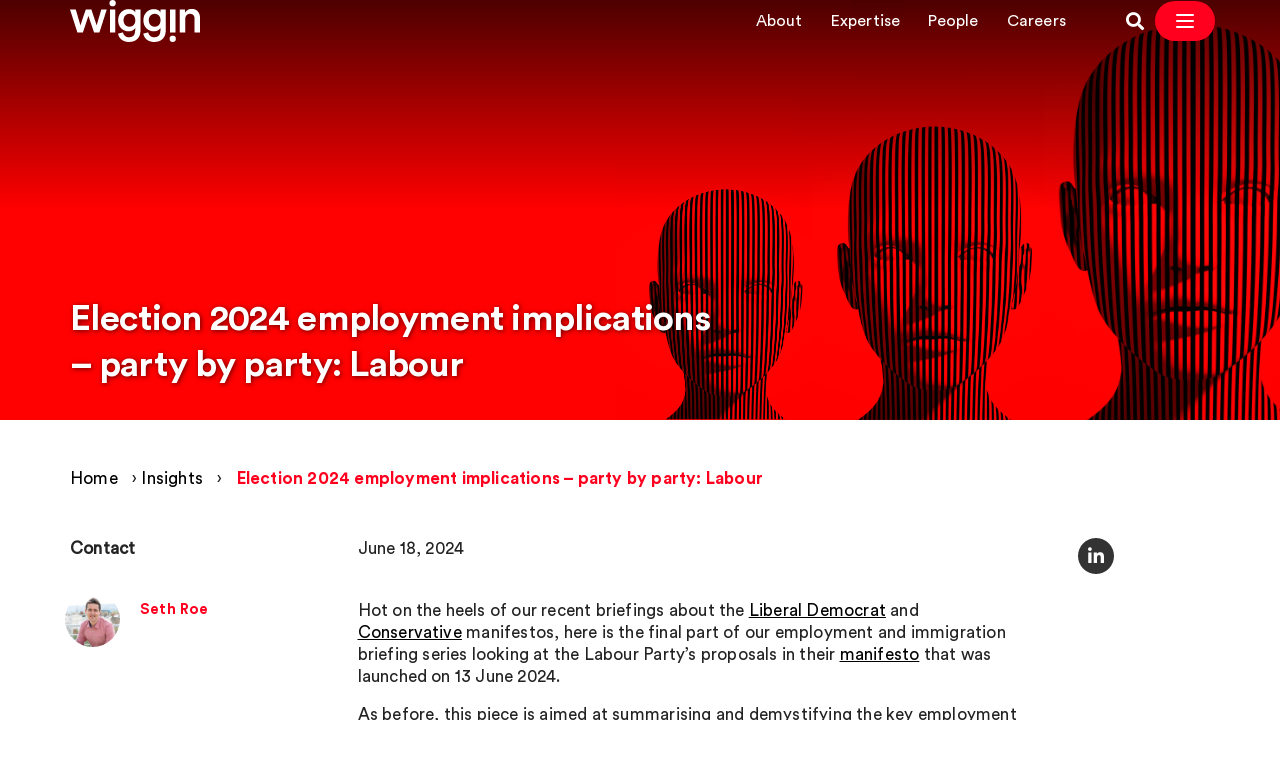

--- FILE ---
content_type: text/html; charset=UTF-8
request_url: https://www.wiggin.co.uk/insight/election-2024-employment-implications-party-by-party-labour/
body_size: 15434
content:
<!doctype html>
<html lang="en-GB">

<head>
    <meta charset="UTF-8">
    <title>Election 2024 employment implications - party by party: Labour - Wiggin LLP : Wiggin LLP</title>

    <link rel="apple-touch-icon" sizes="180x180" href="https://www.wiggin.co.uk/app/themes/wiggin-llp/assets/img/favicons/apple-touch-icon.png">
    <link rel="icon" type="image/png" sizes="32x32" href="https://www.wiggin.co.uk/app/themes/wiggin-llp/assets/img/favicons/favicon-32x32.png">
    <link rel="icon" type="image/png" sizes="16x16" href="https://www.wiggin.co.uk/app/themes/wiggin-llp/assets/img/favicons/favicon-16x16.png">
    <link rel="manifest" href="https://www.wiggin.co.uk/app/themes/wiggin-llp/assets/img/favicons/site.webmanifest">
    <link rel="mask-icon" href="https://www.wiggin.co.uk/app/themes/wiggin-llp/assets/img/favicons/safari-pinned-tab.svg" color="#ff0000">
    <meta name="msapplication-TileColor" content="#ffffff">
    <meta name="theme-color" content="#ffffff">

    <meta http-equiv="X-UA-Compatible" content="IE=edge,chrome=1">
    <meta name="viewport" content="width=device-width, initial-scale=1.0">
    <meta name="description" content="">

    <meta name='robots' content='index, follow, max-image-preview:large, max-snippet:-1, max-video-preview:-1' />

	<!-- This site is optimized with the Yoast SEO Premium plugin v25.4 (Yoast SEO v25.9) - https://yoast.com/wordpress/plugins/seo/ -->
	<link rel="canonical" href="https://www.wiggin.co.uk/insight/election-2024-employment-implications-party-by-party-labour/" />
	<meta property="og:locale" content="en_GB" />
	<meta property="og:type" content="article" />
	<meta property="og:title" content="Election 2024 employment implications - party by party: Labour - Wiggin LLP" />
	<meta property="og:description" content="Hot on the heels of our recent briefings about the Liberal Democrat and Conservative manifestos, here is the final part of our employment and immigration briefing series looking at the Labour Party’s proposals in their manifesto that was launched on 13 June 2024. As before, this piece is aimed at summarising and demystifying the key [&hellip;]" />
	<meta property="og:url" content="https://www.wiggin.co.uk/insight/election-2024-employment-implications-party-by-party-labour/" />
	<meta property="og:site_name" content="Wiggin LLP" />
	<meta property="article:modified_time" content="2024-07-09T10:29:18+00:00" />
	<meta property="og:image" content="https://www.wiggin.co.uk/app/uploads/2022/10/AI-Head-banner.png" />
	<meta property="og:image:width" content="1200" />
	<meta property="og:image:height" content="627" />
	<meta property="og:image:type" content="image/png" />
	<meta name="twitter:card" content="summary_large_image" />
	<meta name="twitter:image" content="https://www.wiggin.co.uk/app/uploads/2022/10/AI-Head-banner.png" />
	<script type="application/ld+json" class="yoast-schema-graph">{"@context":"https://schema.org","@graph":[{"@type":"WebPage","@id":"https://www.wiggin.co.uk/insight/election-2024-employment-implications-party-by-party-labour/","url":"https://www.wiggin.co.uk/insight/election-2024-employment-implications-party-by-party-labour/","name":"Election 2024 employment implications - party by party: Labour - Wiggin LLP","isPartOf":{"@id":"https://wiggin.co.uk/#website"},"datePublished":"2024-06-18T15:08:56+00:00","dateModified":"2024-07-09T10:29:18+00:00","breadcrumb":{"@id":"https://www.wiggin.co.uk/insight/election-2024-employment-implications-party-by-party-labour/#breadcrumb"},"inLanguage":"en-GB","potentialAction":[{"@type":"ReadAction","target":["https://www.wiggin.co.uk/insight/election-2024-employment-implications-party-by-party-labour/"]}]},{"@type":"BreadcrumbList","@id":"https://www.wiggin.co.uk/insight/election-2024-employment-implications-party-by-party-labour/#breadcrumb","itemListElement":[{"@type":"ListItem","position":1,"name":"Home","item":"https://www.wiggin.co.uk/"},{"@type":"ListItem","position":2,"name":"Insights","item":"https://www.wiggin.co.uk/insight/"},{"@type":"ListItem","position":3,"name":"Election 2024 employment implications &#8211; party by party: Labour"}]},{"@type":"WebSite","@id":"https://wiggin.co.uk/#website","url":"https://wiggin.co.uk/","name":"Wiggin LLP","description":"","publisher":{"@id":"https://wiggin.co.uk/#organization"},"potentialAction":[{"@type":"SearchAction","target":{"@type":"EntryPoint","urlTemplate":"https://wiggin.co.uk/?s={search_term_string}"},"query-input":{"@type":"PropertyValueSpecification","valueRequired":true,"valueName":"search_term_string"}}],"inLanguage":"en-GB"},{"@type":["Organization","Place"],"@id":"https://wiggin.co.uk/#organization","name":"Wiggin LLP","url":"https://wiggin.co.uk/","logo":{"@id":"https://www.wiggin.co.uk/insight/election-2024-employment-implications-party-by-party-labour/#local-main-organization-logo"},"image":{"@id":"https://www.wiggin.co.uk/insight/election-2024-employment-implications-party-by-party-labour/#local-main-organization-logo"},"sameAs":["https://www.linkedin.com/company/wiggin"],"description":"Wiggin is a full service law firm that specialises in media, entertainment, technology and IP.","legalName":"Wiggin LLP","telephone":[],"openingHoursSpecification":[{"@type":"OpeningHoursSpecification","dayOfWeek":["Monday","Tuesday","Wednesday","Thursday","Friday","Saturday","Sunday"],"opens":"09:00","closes":"17:00"}]},{"@type":"ImageObject","inLanguage":"en-GB","@id":"https://www.wiggin.co.uk/insight/election-2024-employment-implications-party-by-party-labour/#local-main-organization-logo","url":"https://www.wiggin.co.uk/app/uploads/2020/10/default-post-img.png","contentUrl":"https://www.wiggin.co.uk/app/uploads/2020/10/default-post-img.png","width":1200,"height":627,"caption":"Wiggin LLP"}]}</script>
	<!-- / Yoast SEO Premium plugin. -->


<link rel='dns-prefetch' href='//www.wiggin.co.uk' />
<link rel='dns-prefetch' href='//use.fontawesome.com' />
<link rel="alternate" title="oEmbed (JSON)" type="application/json+oembed" href="https://www.wiggin.co.uk/wp-json/oembed/1.0/embed?url=https%3A%2F%2Fwww.wiggin.co.uk%2Finsight%2Felection-2024-employment-implications-party-by-party-labour%2F" />
<link rel="alternate" title="oEmbed (XML)" type="text/xml+oembed" href="https://www.wiggin.co.uk/wp-json/oembed/1.0/embed?url=https%3A%2F%2Fwww.wiggin.co.uk%2Finsight%2Felection-2024-employment-implications-party-by-party-labour%2F&#038;format=xml" />
<style id='wp-img-auto-sizes-contain-inline-css' type='text/css'>
img:is([sizes=auto i],[sizes^="auto," i]){contain-intrinsic-size:3000px 1500px}
/*# sourceURL=wp-img-auto-sizes-contain-inline-css */
</style>
<style id='wp-emoji-styles-inline-css' type='text/css'>

	img.wp-smiley, img.emoji {
		display: inline !important;
		border: none !important;
		box-shadow: none !important;
		height: 1em !important;
		width: 1em !important;
		margin: 0 0.07em !important;
		vertical-align: -0.1em !important;
		background: none !important;
		padding: 0 !important;
	}
/*# sourceURL=wp-emoji-styles-inline-css */
</style>
<style id='wp-block-library-inline-css' type='text/css'>
:root{--wp-block-synced-color:#7a00df;--wp-block-synced-color--rgb:122,0,223;--wp-bound-block-color:var(--wp-block-synced-color);--wp-editor-canvas-background:#ddd;--wp-admin-theme-color:#007cba;--wp-admin-theme-color--rgb:0,124,186;--wp-admin-theme-color-darker-10:#006ba1;--wp-admin-theme-color-darker-10--rgb:0,107,160.5;--wp-admin-theme-color-darker-20:#005a87;--wp-admin-theme-color-darker-20--rgb:0,90,135;--wp-admin-border-width-focus:2px}@media (min-resolution:192dpi){:root{--wp-admin-border-width-focus:1.5px}}.wp-element-button{cursor:pointer}:root .has-very-light-gray-background-color{background-color:#eee}:root .has-very-dark-gray-background-color{background-color:#313131}:root .has-very-light-gray-color{color:#eee}:root .has-very-dark-gray-color{color:#313131}:root .has-vivid-green-cyan-to-vivid-cyan-blue-gradient-background{background:linear-gradient(135deg,#00d084,#0693e3)}:root .has-purple-crush-gradient-background{background:linear-gradient(135deg,#34e2e4,#4721fb 50%,#ab1dfe)}:root .has-hazy-dawn-gradient-background{background:linear-gradient(135deg,#faaca8,#dad0ec)}:root .has-subdued-olive-gradient-background{background:linear-gradient(135deg,#fafae1,#67a671)}:root .has-atomic-cream-gradient-background{background:linear-gradient(135deg,#fdd79a,#004a59)}:root .has-nightshade-gradient-background{background:linear-gradient(135deg,#330968,#31cdcf)}:root .has-midnight-gradient-background{background:linear-gradient(135deg,#020381,#2874fc)}:root{--wp--preset--font-size--normal:16px;--wp--preset--font-size--huge:42px}.has-regular-font-size{font-size:1em}.has-larger-font-size{font-size:2.625em}.has-normal-font-size{font-size:var(--wp--preset--font-size--normal)}.has-huge-font-size{font-size:var(--wp--preset--font-size--huge)}.has-text-align-center{text-align:center}.has-text-align-left{text-align:left}.has-text-align-right{text-align:right}.has-fit-text{white-space:nowrap!important}#end-resizable-editor-section{display:none}.aligncenter{clear:both}.items-justified-left{justify-content:flex-start}.items-justified-center{justify-content:center}.items-justified-right{justify-content:flex-end}.items-justified-space-between{justify-content:space-between}.screen-reader-text{border:0;clip-path:inset(50%);height:1px;margin:-1px;overflow:hidden;padding:0;position:absolute;width:1px;word-wrap:normal!important}.screen-reader-text:focus{background-color:#ddd;clip-path:none;color:#444;display:block;font-size:1em;height:auto;left:5px;line-height:normal;padding:15px 23px 14px;text-decoration:none;top:5px;width:auto;z-index:100000}html :where(.has-border-color){border-style:solid}html :where([style*=border-top-color]){border-top-style:solid}html :where([style*=border-right-color]){border-right-style:solid}html :where([style*=border-bottom-color]){border-bottom-style:solid}html :where([style*=border-left-color]){border-left-style:solid}html :where([style*=border-width]){border-style:solid}html :where([style*=border-top-width]){border-top-style:solid}html :where([style*=border-right-width]){border-right-style:solid}html :where([style*=border-bottom-width]){border-bottom-style:solid}html :where([style*=border-left-width]){border-left-style:solid}html :where(img[class*=wp-image-]){height:auto;max-width:100%}:where(figure){margin:0 0 1em}html :where(.is-position-sticky){--wp-admin--admin-bar--position-offset:var(--wp-admin--admin-bar--height,0px)}@media screen and (max-width:600px){html :where(.is-position-sticky){--wp-admin--admin-bar--position-offset:0px}}

/*# sourceURL=wp-block-library-inline-css */
</style><style id='global-styles-inline-css' type='text/css'>
:root{--wp--preset--aspect-ratio--square: 1;--wp--preset--aspect-ratio--4-3: 4/3;--wp--preset--aspect-ratio--3-4: 3/4;--wp--preset--aspect-ratio--3-2: 3/2;--wp--preset--aspect-ratio--2-3: 2/3;--wp--preset--aspect-ratio--16-9: 16/9;--wp--preset--aspect-ratio--9-16: 9/16;--wp--preset--color--black: #000000;--wp--preset--color--cyan-bluish-gray: #abb8c3;--wp--preset--color--white: #ffffff;--wp--preset--color--pale-pink: #f78da7;--wp--preset--color--vivid-red: #cf2e2e;--wp--preset--color--luminous-vivid-orange: #ff6900;--wp--preset--color--luminous-vivid-amber: #fcb900;--wp--preset--color--light-green-cyan: #7bdcb5;--wp--preset--color--vivid-green-cyan: #00d084;--wp--preset--color--pale-cyan-blue: #8ed1fc;--wp--preset--color--vivid-cyan-blue: #0693e3;--wp--preset--color--vivid-purple: #9b51e0;--wp--preset--gradient--vivid-cyan-blue-to-vivid-purple: linear-gradient(135deg,rgb(6,147,227) 0%,rgb(155,81,224) 100%);--wp--preset--gradient--light-green-cyan-to-vivid-green-cyan: linear-gradient(135deg,rgb(122,220,180) 0%,rgb(0,208,130) 100%);--wp--preset--gradient--luminous-vivid-amber-to-luminous-vivid-orange: linear-gradient(135deg,rgb(252,185,0) 0%,rgb(255,105,0) 100%);--wp--preset--gradient--luminous-vivid-orange-to-vivid-red: linear-gradient(135deg,rgb(255,105,0) 0%,rgb(207,46,46) 100%);--wp--preset--gradient--very-light-gray-to-cyan-bluish-gray: linear-gradient(135deg,rgb(238,238,238) 0%,rgb(169,184,195) 100%);--wp--preset--gradient--cool-to-warm-spectrum: linear-gradient(135deg,rgb(74,234,220) 0%,rgb(151,120,209) 20%,rgb(207,42,186) 40%,rgb(238,44,130) 60%,rgb(251,105,98) 80%,rgb(254,248,76) 100%);--wp--preset--gradient--blush-light-purple: linear-gradient(135deg,rgb(255,206,236) 0%,rgb(152,150,240) 100%);--wp--preset--gradient--blush-bordeaux: linear-gradient(135deg,rgb(254,205,165) 0%,rgb(254,45,45) 50%,rgb(107,0,62) 100%);--wp--preset--gradient--luminous-dusk: linear-gradient(135deg,rgb(255,203,112) 0%,rgb(199,81,192) 50%,rgb(65,88,208) 100%);--wp--preset--gradient--pale-ocean: linear-gradient(135deg,rgb(255,245,203) 0%,rgb(182,227,212) 50%,rgb(51,167,181) 100%);--wp--preset--gradient--electric-grass: linear-gradient(135deg,rgb(202,248,128) 0%,rgb(113,206,126) 100%);--wp--preset--gradient--midnight: linear-gradient(135deg,rgb(2,3,129) 0%,rgb(40,116,252) 100%);--wp--preset--font-size--small: 13px;--wp--preset--font-size--medium: 20px;--wp--preset--font-size--large: 36px;--wp--preset--font-size--x-large: 42px;--wp--preset--spacing--20: 0.44rem;--wp--preset--spacing--30: 0.67rem;--wp--preset--spacing--40: 1rem;--wp--preset--spacing--50: 1.5rem;--wp--preset--spacing--60: 2.25rem;--wp--preset--spacing--70: 3.38rem;--wp--preset--spacing--80: 5.06rem;--wp--preset--shadow--natural: 6px 6px 9px rgba(0, 0, 0, 0.2);--wp--preset--shadow--deep: 12px 12px 50px rgba(0, 0, 0, 0.4);--wp--preset--shadow--sharp: 6px 6px 0px rgba(0, 0, 0, 0.2);--wp--preset--shadow--outlined: 6px 6px 0px -3px rgb(255, 255, 255), 6px 6px rgb(0, 0, 0);--wp--preset--shadow--crisp: 6px 6px 0px rgb(0, 0, 0);}:where(.is-layout-flex){gap: 0.5em;}:where(.is-layout-grid){gap: 0.5em;}body .is-layout-flex{display: flex;}.is-layout-flex{flex-wrap: wrap;align-items: center;}.is-layout-flex > :is(*, div){margin: 0;}body .is-layout-grid{display: grid;}.is-layout-grid > :is(*, div){margin: 0;}:where(.wp-block-columns.is-layout-flex){gap: 2em;}:where(.wp-block-columns.is-layout-grid){gap: 2em;}:where(.wp-block-post-template.is-layout-flex){gap: 1.25em;}:where(.wp-block-post-template.is-layout-grid){gap: 1.25em;}.has-black-color{color: var(--wp--preset--color--black) !important;}.has-cyan-bluish-gray-color{color: var(--wp--preset--color--cyan-bluish-gray) !important;}.has-white-color{color: var(--wp--preset--color--white) !important;}.has-pale-pink-color{color: var(--wp--preset--color--pale-pink) !important;}.has-vivid-red-color{color: var(--wp--preset--color--vivid-red) !important;}.has-luminous-vivid-orange-color{color: var(--wp--preset--color--luminous-vivid-orange) !important;}.has-luminous-vivid-amber-color{color: var(--wp--preset--color--luminous-vivid-amber) !important;}.has-light-green-cyan-color{color: var(--wp--preset--color--light-green-cyan) !important;}.has-vivid-green-cyan-color{color: var(--wp--preset--color--vivid-green-cyan) !important;}.has-pale-cyan-blue-color{color: var(--wp--preset--color--pale-cyan-blue) !important;}.has-vivid-cyan-blue-color{color: var(--wp--preset--color--vivid-cyan-blue) !important;}.has-vivid-purple-color{color: var(--wp--preset--color--vivid-purple) !important;}.has-black-background-color{background-color: var(--wp--preset--color--black) !important;}.has-cyan-bluish-gray-background-color{background-color: var(--wp--preset--color--cyan-bluish-gray) !important;}.has-white-background-color{background-color: var(--wp--preset--color--white) !important;}.has-pale-pink-background-color{background-color: var(--wp--preset--color--pale-pink) !important;}.has-vivid-red-background-color{background-color: var(--wp--preset--color--vivid-red) !important;}.has-luminous-vivid-orange-background-color{background-color: var(--wp--preset--color--luminous-vivid-orange) !important;}.has-luminous-vivid-amber-background-color{background-color: var(--wp--preset--color--luminous-vivid-amber) !important;}.has-light-green-cyan-background-color{background-color: var(--wp--preset--color--light-green-cyan) !important;}.has-vivid-green-cyan-background-color{background-color: var(--wp--preset--color--vivid-green-cyan) !important;}.has-pale-cyan-blue-background-color{background-color: var(--wp--preset--color--pale-cyan-blue) !important;}.has-vivid-cyan-blue-background-color{background-color: var(--wp--preset--color--vivid-cyan-blue) !important;}.has-vivid-purple-background-color{background-color: var(--wp--preset--color--vivid-purple) !important;}.has-black-border-color{border-color: var(--wp--preset--color--black) !important;}.has-cyan-bluish-gray-border-color{border-color: var(--wp--preset--color--cyan-bluish-gray) !important;}.has-white-border-color{border-color: var(--wp--preset--color--white) !important;}.has-pale-pink-border-color{border-color: var(--wp--preset--color--pale-pink) !important;}.has-vivid-red-border-color{border-color: var(--wp--preset--color--vivid-red) !important;}.has-luminous-vivid-orange-border-color{border-color: var(--wp--preset--color--luminous-vivid-orange) !important;}.has-luminous-vivid-amber-border-color{border-color: var(--wp--preset--color--luminous-vivid-amber) !important;}.has-light-green-cyan-border-color{border-color: var(--wp--preset--color--light-green-cyan) !important;}.has-vivid-green-cyan-border-color{border-color: var(--wp--preset--color--vivid-green-cyan) !important;}.has-pale-cyan-blue-border-color{border-color: var(--wp--preset--color--pale-cyan-blue) !important;}.has-vivid-cyan-blue-border-color{border-color: var(--wp--preset--color--vivid-cyan-blue) !important;}.has-vivid-purple-border-color{border-color: var(--wp--preset--color--vivid-purple) !important;}.has-vivid-cyan-blue-to-vivid-purple-gradient-background{background: var(--wp--preset--gradient--vivid-cyan-blue-to-vivid-purple) !important;}.has-light-green-cyan-to-vivid-green-cyan-gradient-background{background: var(--wp--preset--gradient--light-green-cyan-to-vivid-green-cyan) !important;}.has-luminous-vivid-amber-to-luminous-vivid-orange-gradient-background{background: var(--wp--preset--gradient--luminous-vivid-amber-to-luminous-vivid-orange) !important;}.has-luminous-vivid-orange-to-vivid-red-gradient-background{background: var(--wp--preset--gradient--luminous-vivid-orange-to-vivid-red) !important;}.has-very-light-gray-to-cyan-bluish-gray-gradient-background{background: var(--wp--preset--gradient--very-light-gray-to-cyan-bluish-gray) !important;}.has-cool-to-warm-spectrum-gradient-background{background: var(--wp--preset--gradient--cool-to-warm-spectrum) !important;}.has-blush-light-purple-gradient-background{background: var(--wp--preset--gradient--blush-light-purple) !important;}.has-blush-bordeaux-gradient-background{background: var(--wp--preset--gradient--blush-bordeaux) !important;}.has-luminous-dusk-gradient-background{background: var(--wp--preset--gradient--luminous-dusk) !important;}.has-pale-ocean-gradient-background{background: var(--wp--preset--gradient--pale-ocean) !important;}.has-electric-grass-gradient-background{background: var(--wp--preset--gradient--electric-grass) !important;}.has-midnight-gradient-background{background: var(--wp--preset--gradient--midnight) !important;}.has-small-font-size{font-size: var(--wp--preset--font-size--small) !important;}.has-medium-font-size{font-size: var(--wp--preset--font-size--medium) !important;}.has-large-font-size{font-size: var(--wp--preset--font-size--large) !important;}.has-x-large-font-size{font-size: var(--wp--preset--font-size--x-large) !important;}
/*# sourceURL=global-styles-inline-css */
</style>

<style id='classic-theme-styles-inline-css' type='text/css'>
/*! This file is auto-generated */
.wp-block-button__link{color:#fff;background-color:#32373c;border-radius:9999px;box-shadow:none;text-decoration:none;padding:calc(.667em + 2px) calc(1.333em + 2px);font-size:1.125em}.wp-block-file__button{background:#32373c;color:#fff;text-decoration:none}
/*# sourceURL=/wp-includes/css/classic-themes.min.css */
</style>
<link rel='stylesheet' id='wiggin-style-css' href='https://www.wiggin.co.uk/app/themes/wiggin-llp/style.css?ver=469' type='text/css' media='all' />
<link rel='stylesheet' id='font-awesome-css' href='https://use.fontawesome.com/releases/v5.13.0/css/all.css?ver=6.9' type='text/css' media='all' />
<script type="text/javascript" src="https://www.wiggin.co.uk/admin/wp-includes/js/jquery/jquery.min.js?ver=3.7.1" id="jquery-core-js"></script>
<script type="text/javascript" src="https://www.wiggin.co.uk/admin/wp-includes/js/jquery/jquery-migrate.min.js?ver=3.4.1" id="jquery-migrate-js"></script>
<link rel="https://api.w.org/" href="https://www.wiggin.co.uk/wp-json/" /><link rel="alternate" title="JSON" type="application/json" href="https://www.wiggin.co.uk/wp-json/wp/v2/insight/22979" /><link rel="EditURI" type="application/rsd+xml" title="RSD" href="https://www.wiggin.co.uk/admin/xmlrpc.php?rsd" />
<link rel='shortlink' href='https://www.wiggin.co.uk/?p=22979' />
<link rel="canonical" href="https://www.wiggin.co.uk/insight/election-2024-employment-implications-party-by-party-labour/" /><!-- Google tag (gtag.js) -->
<script async src="https://www.googletagmanager.com/gtag/js?id=G-B4394PTSHD"></script>
<script>
  window.dataLayer = window.dataLayer || [];
  function gtag(){dataLayer.push(arguments);}
  gtag('js', new Date());
  gtag('config', 'G-B4394PTSHD');
</script>

    <script>
    window.dataLayer = window.dataLayer || [];

    function gtag() {
      dataLayer.push(arguments);
    }

    gtag("consent", "default", {
      ad_storage: "denied",
      ad_user_data: "denied",
      ad_personalization: "denied",
      analytics_storage: "denied",
      functionality_storage: "denied",
      personalization_storage: "denied",
      security_storage: "granted",
      wait_for_update: 2000,
    });
    gtag("set", "ads_data_redaction", true);
    gtag("set", "url_passthrough", true);
  </script>

  <script>
    (function(w, d, s, l, i) {
      w[l] = w[l] || [];
      w[l].push({
        'gtm.start': new Date().getTime(),
        event: 'gtm.js'
      });
      var f = d.getElementsByTagName(s)[0],
        j = d.createElement(s),
        dl = l != 'dataLayer' ? '&l=' + l : '';
      j.async = true;
      j.src =
        'https://www.googletagmanager.com/gtm.js?id=' + i + dl;
      f.parentNode.insertBefore(j, f);
    })(window, document, 'script', 'dataLayer', 'GTM-NGCK54CZ');
  </script>

      <script id="cookieyes" type="text/javascript" src="https://cdn-cookieyes.com/client_data/3c79abd4c23c4b4ee1cb34d0/script.js"></script>
  </head>

<body class="wp-singular insight-template-default single single-insight postid-22979 wp-theme-wiggin-llp insight-has-hero election-2024-employment-implications-party-by-party-labour hero__darkgrey footer__white new-navigation-enabled">
    <noscript><iframe src="https://www.googletagmanager.com/ns.html?id=GTM-NGCK54CZ" height="0" width="0" style="display:none;visibility:hidden"></iframe></noscript>

    <!-- §§§ Using normal ID for hero content §§§ --><style type="text/css">
			@media only screen and (max-width : 480px) {
				.hero-banner {
					background-image: url(https://www.wiggin.co.uk/app/uploads/2022/10/AI-Head-banner.png);
					background-position: center;
					min-height: 200px;
				}
			}

			@media only screen and (min-width : 768px) {
				.hero-banner {
					background-image: url(https://www.wiggin.co.uk/app/uploads/2022/10/AI-Head-banner.png);
					background-position: center;
				}
			}

			@media only screen and (min-width : 992px) {
				.hero-banner {
					background-image: url(https://www.wiggin.co.uk/app/uploads/2022/10/AI-Head-banner.png);
					background-position: center;
				}
			}

			@media only screen and (min-width : 1200px) {
				.hero-banner {
					background-image: url(https://www.wiggin.co.uk/app/uploads/2022/10/AI-Head-banner.png);
					background-position: center;
				}
			}
		</style>
        <header class="hero-banner" style="background-image: url(https://www.wiggin.co.uk/app/uploads/2022/10/AI-Head-banner.png); background-position: center;" >

            <div class="outer background-nav">
                <div class="container">
                    <div class="row ">
                        <div class="logo logo-header-container col-md-1">
                            <a href="/" class="logo  logo-header " title="Wiggin Logo Header" aria-label="Wiggin Logo Header">
                                <svg xmlns="http://www.w3.org/2000/svg" viewBox="0 0 876.34 281.26">
    <path class="path" d="M308.5,21.3a21.16,21.16,0,0,1-42.32,0,21.16,21.16,0,1,1,42.32,0ZM269.27,216.87v-153H305.4v153Z"/>
    <path class="path" d="M143.89,63.85,180,169.73,210.5,63.85h37.07l-49,153H162.11l-38-110L87,216.86H49.64L0,63.85H39l31.1,105.88L106.19,63.85Z"/>
    <path class="path" d="M357.55,216.54c2.52,18.85,17.28,33,38.33,33,28.91,0,43.36-14.76,43.36-45.87v-16c-6.6,11.94-22,22.3-44.3,22.3-40.84,0-70.69-31.41-70.69-74.46,0-40.84,28.59-74.46,70.69-74.46,23.88,0,38.64,9.74,45.24,22.31V63.85h35.19V202.4c0,40.85-21.05,78.86-78.54,78.86-40.53,0-68.81-25.13-72.89-55.92Zm82.63-81.06c0-26.07-16.65-43-39.27-43-23.25,0-39.9,17-39.9,43,0,26.71,16,43.36,39.9,43.36C424.16,178.84,440.18,161.88,440.18,135.48Z"/>
    <path class="path" d="M527.77,216.54c2.51,18.85,17.28,33,38.33,33,28.9,0,43.36-14.76,43.36-45.87v-16c-6.6,11.94-22,22.3-44.3,22.3-40.85,0-70.69-31.41-70.69-74.46,0-40.84,28.59-74.46,70.69-74.46C589,61,603.8,70.76,610.4,83.33V63.85h35.19V202.4c0,40.85-21.05,78.86-78.55,78.86-40.53,0-68.8-25.13-72.89-55.92Zm82.63-81.06c0-26.07-16.65-43-39.27-43-23.25,0-39.9,17-39.9,43,0,26.71,16,43.36,39.9,43.36C594.37,178.84,610.4,161.88,610.4,135.48Z"/>
    <path class="path" d="M671.39,260a21.16,21.16,0,0,1,42.32,0,21.16,21.16,0,1,1-42.32,0ZM710.62,64.39v153H674.49v-153Z"/>
    <path class="path" d="M776.75,216.86H740.31v-153h35.5V84.27c10.05-17.59,28.27-24.82,45.24-24.82,37.38,0,55.29,27,55.29,60.64v96.77H839.9V126.37c0-18.85-8.48-33.93-31.42-33.93-20.73,0-31.73,16-31.73,36.13Z"/>
</svg>

                                <span style="display: none;">Wiggin Logo Header</span>
                            </a>
                        </div>

                        <div class="nav-main col-md-11">
                            
                            <!-- New Navigation Layout -->
                            <div class="nav-container new-nav-desktop-only">
                                <nav class="new-nav-wrapper" role="navigation">
                                    <div class="top-bar-nav">
                                        <ul id="menu-top-nav" class="top-bar-menu"><li id="menu-item-25991" class="dotsanchor menu-item menu-item-type-post_type menu-item-object-page menu-item-25991"><a href="https://www.wiggin.co.uk/about-us/">About</a></li>
<li id="menu-item-25992" class="menu-item menu-item-type-post_type menu-item-object-page menu-item-25992"><a href="https://www.wiggin.co.uk/expertise/">Expertise</a></li>
<li id="menu-item-25993" class="menu-item menu-item-type-post_type menu-item-object-page menu-item-25993"><a href="https://www.wiggin.co.uk/people/">People</a></li>
<li id="menu-item-25994" class="menu-item menu-item-type-post_type menu-item-object-page menu-item-25994"><a href="https://www.wiggin.co.uk/careers/">Careers</a></li>
</ul>
                                    </div>
                                    <div class="nav-actions">
                                        <a href="/search/" class="search-icon-link" title="Search">
                                            <i class="fas fa-search"></i>
                                            <span style="display: none;">Search Icon</span>
                                        </a>
                                        <span class="new-burger-toggle">
                                            <button class="new-burger-btn" id="new_burger_btn" aria-label="Open Navigation Menu">
                                                <svg viewBox="0 0 24 24" fill="none" xmlns="http://www.w3.org/2000/svg">
                                                    <path d="M4 6h16M4 12h16M4 18h16" stroke="white" stroke-width="2" stroke-linecap="round"/>
                                                </svg>
                                            </button>
                                        </span>
                                    </div>
                                </nav>
                            </div>

                            <!-- Original Navigation Layout (Mobile Fallback) -->
                            <div class="original-nav-mobile-only">
                                <span class="menu-toggle">
                                    <label for="togglr" id="burger_togglr">
                                        <span style="display: none;">Hidden Burger Nav</span>
                                        <svg class="burger_inactive"><g><path d="M7 0h16v2H7zM3 15h16v2H3zM0 8h26v2H0z"/></g></svg>
                                        <svg class="burger_active"><g><path d="M2.05.636L13.364 11.95l-1.414 1.414L.636 2.05z"/><path d="M.636 11.95L11.95.636l1.414 1.414L2.05 13.364z"/></g></svg>
                                    </label>
                                </span>
                                <nav class="topnav nav-wrapper mt-5" role="navigation">
                                    <ul id="menu-header-menu" class="menu"><li id="menu-item-13723" class="menu-item menu-item-type-post_type menu-item-object-page menu-item-has-children menu-item-13723 dotsanchor"><a href="https://www.wiggin.co.uk/about-us/" class="menu-item menu-item-type-post_type menu-item-object-page menu-item-has-children menu-item-13723">About</a><span class="sub-menu-arrow chevron"></span><div class="hover-container"><div class="hover-container-inner"><div class="introduction-menu-item-wrapper">
                    <span class="sub-menu-title">About us</span>
                    <span class="sub-menu-desc">We’re a full service law firm that specialises in Media, Entertainment, Technology and IP.<br />
<br />
We help you realise the value of your ideas in a digital age.<br />
</span>
                    <a class="btn" href="/about-us/" target="">Discover Wiggin</a>
                </div><ul class="sub-menu"><li class="go-back-one"><span class="sub-menu-arrow chevron"></span> Back to Main menu</li><li class="sub-menu-title">About</li><li id="menu-item-13733" class="menu-item menu-item-type-post_type menu-item-object-page  menu-item-13733"><a href="https://www.wiggin.co.uk/about-us/our-values/" class="menu-item menu-item-type-post_type menu-item-object-page  menu-item-13733">Our values</a></li><li id="menu-item-13725" class="menu-item menu-item-type-post_type menu-item-object-page  menu-item-13725"><a href="https://www.wiggin.co.uk/about-us/awards/" class="menu-item menu-item-type-post_type menu-item-object-page  menu-item-13725">Awards &#038; recognition</a></li><li id="menu-item-13735" class="menu-item menu-item-type-post_type menu-item-object-page  menu-item-13735"><a href="https://www.wiggin.co.uk/about-us/our-responsibilities/" class="menu-item menu-item-type-post_type menu-item-object-page  menu-item-13735">Our responsibilities</a></li><li id="menu-item-13736" class="menu-item menu-item-type-post_type menu-item-object-page  menu-item-13736"><a href="https://www.wiggin.co.uk/about-us/diversity-inclusion/" class="menu-item menu-item-type-post_type menu-item-object-page  menu-item-13736">Diversity &#038; inclusion</a></li><li id="menu-item-17727" class="menu-item menu-item-type-post_type menu-item-object-page  menu-item-17727"><a href="https://www.wiggin.co.uk/about-us/roundhouse-partnership/" class="menu-item menu-item-type-post_type menu-item-object-page  menu-item-17727">Roundhouse partnership</a></li><li id="menu-item-13741" class="menu-item menu-item-type-post_type menu-item-object-page  menu-item-13741"><a href="https://www.wiggin.co.uk/news-press/" class="menu-item menu-item-type-post_type menu-item-object-page  menu-item-13741">News</a></li><li id="menu-item-15312" class="menu-item menu-item-type-post_type menu-item-object-page  menu-item-15312"><a href="https://www.wiggin.co.uk/about-us/businesses-and-products/" class="menu-item menu-item-type-post_type menu-item-object-page  menu-item-15312">Businesses &#038; products</a></li><li id="menu-item-18035" class="menu-item menu-item-type-post_type menu-item-object-page  menu-item-18035"><a href="https://www.wiggin.co.uk/about-us/wiggin-charitable-foundation/" class="menu-item menu-item-type-post_type menu-item-object-page  menu-item-18035">The Wiggin Charitable Foundation</a></li><li id="menu-item-25779" class="menu-item menu-item-type-post_type menu-item-object-expertise  menu-item-25779"><a href="https://www.wiggin.co.uk/expertise/international-clients/" class="menu-item menu-item-type-post_type menu-item-object-expertise  menu-item-25779">International</a></li></ul><div class="feature-menu-item-wrapper">
                    <span class="pre-title">Featured</span>
                    <a href="https://www.wiggin.co.uk/about-us/roundhouse-partnership/" class="featured_link">
                    <img src="https://www.wiggin.co.uk/app/uploads/2020/09/30.png">
                    <span class="sub-menu-title">Roundhouse Partnership</span>
                    <span class="sub-menu-desc">We’re delighted to have partnered with the Roundhouse to drive lasting change within the creative industries by empowering young, diverse entrepreneurs and providing the business skills, networks and opportunities for young people to thrive.</span>
                    </a></div></div></div></li><li id="menu-item-13738" class="menu-item menu-item-type-post_type menu-item-object-page  menu-item-13738 "><a href="https://www.wiggin.co.uk/expertise/" class="menu-item menu-item-type-post_type menu-item-object-page  menu-item-13738">Expertise</a><div class="hover-container"><div class="hover-container-inner"></div></div></li><li id="menu-item-13739" class="menu-item menu-item-type-post_type menu-item-object-page  menu-item-13739 "><a href="https://www.wiggin.co.uk/people/" class="menu-item menu-item-type-post_type menu-item-object-page  menu-item-13739">People</a><div class="hover-container"><div class="hover-container-inner"></div></div></li><li id="menu-item-13740" class="menu-item menu-item-type-post_type menu-item-object-page  menu-item-13740 "><a href="https://www.wiggin.co.uk/insight/" class="menu-item menu-item-type-post_type menu-item-object-page  menu-item-13740">Insight</a><div class="hover-container"><div class="hover-container-inner"></div></div></li><li id="menu-item-13859" class="menu-item menu-item-type-post_type menu-item-object-page menu-item-has-children menu-item-13859 "><a href="https://www.wiggin.co.uk/careers/" class="menu-item menu-item-type-post_type menu-item-object-page menu-item-has-children menu-item-13859">Careers</a><span class="sub-menu-arrow chevron"></span><div class="hover-container"><div class="hover-container-inner"><div class="introduction-menu-item-wrapper">
                    <span class="sub-menu-title">Careers</span>
                    <span class="sub-menu-desc">Wiggin’s culture is unique among law firms – both in what we expect from our people and the way we create value in the industries we serve.</span>
                    <a class="btn" href="/careers/" target="">Learn more</a>
                </div><ul class="sub-menu"><li class="go-back-one"><span class="sub-menu-arrow chevron"></span> Back to Main menu</li><li class="sub-menu-title">Careers</li><li id="menu-item-17369" class="menu-item menu-item-type-post_type menu-item-object-page  menu-item-17369"><a href="https://www.wiggin.co.uk/careers/" class="menu-item menu-item-type-post_type menu-item-object-page  menu-item-17369">Careers - overview</a></li><li id="menu-item-13860" class="menu-item menu-item-type-post_type menu-item-object-page  menu-item-13860"><a href="https://www.wiggin.co.uk/careers/partners/" class="menu-item menu-item-type-post_type menu-item-object-page  menu-item-13860">Partners</a></li><li id="menu-item-13861" class="menu-item menu-item-type-post_type menu-item-object-page  menu-item-13861"><a href="https://www.wiggin.co.uk/careers/lawyers/" class="menu-item menu-item-type-post_type menu-item-object-page  menu-item-13861">Lawyers</a></li><li id="menu-item-13862" class="menu-item menu-item-type-post_type menu-item-object-page  menu-item-13862"><a href="https://www.wiggin.co.uk/careers/business-support/" class="menu-item menu-item-type-post_type menu-item-object-page  menu-item-13862">Business management</a></li><li id="menu-item-13863" class="menu-item menu-item-type-post_type menu-item-object-page  menu-item-13863"><a href="https://www.wiggin.co.uk/careers/training-contract-applications/" class="menu-item menu-item-type-post_type menu-item-object-page  menu-item-13863">Trainees</a></li><li id="menu-item-18452" class="menu-item menu-item-type-custom menu-item-object-custom  menu-item-18452"><a href="https://fsr.cvmailuk.com/wiggin/main.cfm?page=jobBoard&fo=1&officelocation=&groupType_4=&x-token=iru52etxdet9ih4vhg06017xc0211rqg1mn073ma&filter=" class="menu-item menu-item-type-custom menu-item-object-custom  menu-item-18452">Current vacancies</a></li><li id="menu-item-20268" class="menu-item menu-item-type-post_type menu-item-object-page  menu-item-20268"><a href="https://www.wiggin.co.uk/careers/work-experience/" class="menu-item menu-item-type-post_type menu-item-object-page  menu-item-20268">Work experience</a></li></ul><div class="feature-menu-item-wrapper">
                    <span class="pre-title">Featured</span>
                    <a href="/about-us/our-values/" class="featured_link">
                    <img src="https://www.wiggin.co.uk/app/uploads/2020/09/Abstract2_iStock-917750358-scaled.jpg">
                    <span class="sub-menu-title">What matters most to us</span>
                    <span class="sub-menu-desc">We strive to be visionary, authentic, unified, responsible and excellent in everything we do. Equality, diversity, inclusion and participation engage all our values.</span>
                    </a></div></div></div></li><li id="menu-item-13742" class="menu-item menu-item-type-post_type menu-item-object-page  menu-item-13742 "><a href="https://www.wiggin.co.uk/contact/" class="menu-item menu-item-type-post_type menu-item-object-page  menu-item-13742">Contact</a><div class="hover-container"><div class="hover-container-inner"></div></div></li><li class="search_link"><a href="/search/" title="Search"><i class="fas fa-search"></i><span style="display: none;">Search Icon</span></a></li></ul>
                                    <form class="mobile-search">
        <label class="general_search">
            <input id="mobile-search-input" type="text" placeholder="Search" autocomplete="off" title="Type search term here">
        </label>
    </form>
                                    <span class="header-social-icons"><div class="social-links"><a href="https://www.linkedin.com/company/380619/admin/" title="Social Media Link" target="" aria-label="Social Media Link"><i class="fab fa-linkedin-in" aria-hidden="true"></i></a></div></span>
                                </nav>
                            </div>
                            <span class="menu-toggle original-nav-mobile-only">
                <label for="togglr" id="burger_togglr"><span style="display: none;">Hidden Burger Nav</span><svg class="burger_inactive"><g><path d="M7 0h16v2H7zM3 15h16v2H3zM0 8h26v2H0z"/></g></svg><svg class="burger_active"><g><path d="M2.05.636L13.364 11.95l-1.414 1.414L.636 2.05z"/><path d="M.636 11.95L11.95.636l1.414 1.414L2.05 13.364z"/></g></svg></label>
            </span>
                        </div>
                    </div>
                </div>
            </div>

            <div class="burger-panel" id="burger_panel" style="background-image: url(https://www.wiggin.co.uk/app/uploads/2025/12/Website-image-1.webp);" data-bg-images-count="4">
                    <div class="burger-panel-content">
                        <div class="burger-panel-inner">
                            <a href="/" class="burger-panel-logo" title="Wiggin Logo" aria-label="Wiggin Logo">
                                <svg xmlns="http://www.w3.org/2000/svg" viewBox="0 0 876.34 281.26">
    <path class="path" d="M308.5,21.3a21.16,21.16,0,0,1-42.32,0,21.16,21.16,0,1,1,42.32,0ZM269.27,216.87v-153H305.4v153Z"/>
    <path class="path" d="M143.89,63.85,180,169.73,210.5,63.85h37.07l-49,153H162.11l-38-110L87,216.86H49.64L0,63.85H39l31.1,105.88L106.19,63.85Z"/>
    <path class="path" d="M357.55,216.54c2.52,18.85,17.28,33,38.33,33,28.91,0,43.36-14.76,43.36-45.87v-16c-6.6,11.94-22,22.3-44.3,22.3-40.84,0-70.69-31.41-70.69-74.46,0-40.84,28.59-74.46,70.69-74.46,23.88,0,38.64,9.74,45.24,22.31V63.85h35.19V202.4c0,40.85-21.05,78.86-78.54,78.86-40.53,0-68.81-25.13-72.89-55.92Zm82.63-81.06c0-26.07-16.65-43-39.27-43-23.25,0-39.9,17-39.9,43,0,26.71,16,43.36,39.9,43.36C424.16,178.84,440.18,161.88,440.18,135.48Z"/>
    <path class="path" d="M527.77,216.54c2.51,18.85,17.28,33,38.33,33,28.9,0,43.36-14.76,43.36-45.87v-16c-6.6,11.94-22,22.3-44.3,22.3-40.85,0-70.69-31.41-70.69-74.46,0-40.84,28.59-74.46,70.69-74.46C589,61,603.8,70.76,610.4,83.33V63.85h35.19V202.4c0,40.85-21.05,78.86-78.55,78.86-40.53,0-68.8-25.13-72.89-55.92Zm82.63-81.06c0-26.07-16.65-43-39.27-43-23.25,0-39.9,17-39.9,43,0,26.71,16,43.36,39.9,43.36C594.37,178.84,610.4,161.88,610.4,135.48Z"/>
    <path class="path" d="M671.39,260a21.16,21.16,0,0,1,42.32,0,21.16,21.16,0,1,1-42.32,0ZM710.62,64.39v153H674.49v-153Z"/>
    <path class="path" d="M776.75,216.86H740.31v-153h35.5V84.27c10.05-17.59,28.27-24.82,45.24-24.82,37.38,0,55.29,27,55.29,60.64v96.77H839.9V126.37c0-18.85-8.48-33.93-31.42-33.93-20.73,0-31.73,16-31.73,36.13Z"/>
</svg>

                                <span style="display: none;">Wiggin Logo</span>
                            </a>
                            <div class="burger-menu-columns-container">
                                <ul id="menu-new-burger" class="burger-panel-menu"><li id="menu-item-25972" class="menu-item menu-item-type-post_type menu-item-object-page menu-item-has-children menu-item-25972"><a href="https://www.wiggin.co.uk/about-us/">About</a>
<ul class="sub-menu">
	<li id="menu-item-25973" class="menu-item menu-item-type-post_type menu-item-object-page menu-item-25973"><a href="https://www.wiggin.co.uk/about-us/awards/">Awards &#038; recognition</a></li>
	<li id="menu-item-25974" class="menu-item menu-item-type-post_type menu-item-object-page menu-item-25974"><a href="https://www.wiggin.co.uk/about-us/businesses-and-products/">Businesses &#038; products</a></li>
	<li id="menu-item-25975" class="menu-item menu-item-type-post_type menu-item-object-page menu-item-25975"><a href="https://www.wiggin.co.uk/about-us/diversity-inclusion/">Diversity &#038; inclusion</a></li>
	<li id="menu-item-25976" class="menu-item menu-item-type-custom menu-item-object-custom menu-item-25976"><a href="/expertise/international-clients/">International</a></li>
	<li id="menu-item-25977" class="menu-item menu-item-type-custom menu-item-object-custom menu-item-has-children menu-item-25977"><a href="#">Our impact</a>
	<ul class="sub-menu">
		<li id="menu-item-25978" class="menu-item menu-item-type-post_type menu-item-object-page menu-item-25978"><a href="https://www.wiggin.co.uk/about-us/our-responsibilities/community-spirit/">Community</a></li>
		<li id="menu-item-25979" class="menu-item menu-item-type-post_type menu-item-object-page menu-item-25979"><a href="https://www.wiggin.co.uk/about-us/our-responsibilities/pro-bono-work/">Pro bono work</a></li>
		<li id="menu-item-25980" class="menu-item menu-item-type-post_type menu-item-object-page menu-item-25980"><a href="https://www.wiggin.co.uk/about-us/roundhouse-partnership/">Roundhouse partnership</a></li>
		<li id="menu-item-25981" class="menu-item menu-item-type-post_type menu-item-object-page menu-item-25981"><a href="https://www.wiggin.co.uk/about-us/our-responsibilities/sustainability/">Sustainability</a></li>
		<li id="menu-item-25982" class="menu-item menu-item-type-post_type menu-item-object-page menu-item-25982"><a href="https://www.wiggin.co.uk/about-us/wiggin-charitable-foundation/">Wiggin Charitable Foundation</a></li>
	</ul>
</li>
	<li id="menu-item-25983" class="menu-item menu-item-type-post_type menu-item-object-page menu-item-25983"><a href="https://www.wiggin.co.uk/about-us/our-values/">Our values</a></li>
</ul>
</li>
<li id="menu-item-25984" class="menu-item menu-item-type-post_type menu-item-object-page menu-item-25984"><a href="https://www.wiggin.co.uk/expertise/">Expertise</a></li>
<li id="menu-item-25985" class="menu-item menu-item-type-post_type menu-item-object-page menu-item-25985"><a href="https://www.wiggin.co.uk/people/">People</a></li>
<li id="menu-item-25986" class="menu-item menu-item-type-post_type menu-item-object-page menu-item-has-children menu-item-25986"><a href="https://www.wiggin.co.uk/careers/">Careers</a>
<ul class="sub-menu">
	<li id="menu-item-26279" class="menu-item menu-item-type-post_type menu-item-object-page menu-item-26279"><a href="https://www.wiggin.co.uk/careers/partners/">Partners</a></li>
	<li id="menu-item-26280" class="menu-item menu-item-type-post_type menu-item-object-page menu-item-26280"><a href="https://www.wiggin.co.uk/careers/lawyers/">Lawyers</a></li>
	<li id="menu-item-26282" class="menu-item menu-item-type-post_type menu-item-object-page menu-item-26282"><a href="https://www.wiggin.co.uk/careers/training-contract-applications/">Trainees</a></li>
	<li id="menu-item-26281" class="menu-item menu-item-type-post_type menu-item-object-page menu-item-26281"><a href="https://www.wiggin.co.uk/careers/business-support/">Business management</a></li>
	<li id="menu-item-26283" class="menu-item menu-item-type-custom menu-item-object-custom menu-item-26283"><a href="https://fsr.cvmailuk.com/wiggin/main.cfm?page=jobBoard&#038;fo=1&#038;officelocation=&#038;groupType_4=&#038;x-token=iru52etxdet9ih4vhg06017xc0211rqg1mn073ma&#038;filter=">Current vacancies</a></li>
	<li id="menu-item-26278" class="menu-item menu-item-type-post_type menu-item-object-page menu-item-26278"><a href="https://www.wiggin.co.uk/careers/work-experience/">Work experience</a></li>
</ul>
</li>
<li id="menu-item-25987" class="menu-item menu-item-type-post_type menu-item-object-page current-menu-item-ancestor current-menu-item-ancestor current-menu-item-ancestor current-menu-item-ancestor current-menu-item-ancestor current-menu-item-ancestor current-menu-item-ancestor current-menu-item-ancestor menu-item-25987"><a href="https://www.wiggin.co.uk/insight/">Industry insights</a></li>
<li id="menu-item-26139" class="menu-item menu-item-type-post_type menu-item-object-page current_page_parent menu-item-26139"><a href="https://www.wiggin.co.uk/news-press/">News</a></li>
<li id="menu-item-25989" class="menu-item menu-item-type-post_type menu-item-object-page menu-item-25989"><a href="https://www.wiggin.co.uk/contact/">Contact</a></li>
<li id="menu-item-25990" class="menu-item menu-item-type-post_type menu-item-object-page menu-item-25990"><a href="https://www.wiggin.co.uk/search/">Search</a></li>
</ul>
                            </div>
                        </div>
                        <div class="burger-panel-close" id="burger_panel_close">
                            <svg viewBox="0 0 24 24" fill="none" xmlns="http://www.w3.org/2000/svg">
                                <path d="M6 6L18 18M6 18L18 6" stroke="white" stroke-width="2" stroke-linecap="round"/>
                            </svg>
                        </div>
                    </div>
                </div>
            <div class="background-hero" >
                    <div class="container hero hero-bg">
                        <div class="row">
                            <div class="hero-content col-md-7">
                                <div><h1 class="hero-heading h1">Election 2024 employment implications &#8211; party by party: Labour</h1></div>
                            </div>
                        </div>
                    </div>
                </div>
        </header>
    <main role="main">
        <div class="container mt-5 mb-2 crumb-container">
        <div class="row">
            <div class="col-md-12">
                <p class="crumb-wrapper"><span><span><a href="https://www.wiggin.co.uk/">Home</a></span> › <span><a href="https://www.wiggin.co.uk/insight/">Insights</a></span> › <span class="breadcrumb_last" aria-current="page">Election 2024 employment implications &#8211; party by party: Labour</span></span></p>            </div>
        </div>
    </div>
                        <article><div class="container">
        <div class="row">
            <div class="col-7 col-md-3 no-gutters row-no-gutters sticky-sidebar">
               <p class="article_by">Contact</p> 
                <div class="row author-row author-multiple">
                    <div class="author-left">
                        <a class="text-decoration-none" href="https://www.wiggin.co.uk/people/seth-roe/" title="Profile for Seth Roe"><span class="the-photo" style="background-image: url('https://www.wiggin.co.uk/app/uploads/2015/10/Seth-Roe.jpg')" /></a>
                     </div>
                    <div class="author-right">
                        <p class="the-author"><a class="text-decoration-none" href="https://www.wiggin.co.uk/people/seth-roe/" title="Profile for Seth Roe">Seth Roe</a></p>
                    </div>
                </div>
            </div>
            <div class="col-md-7 no-gutters row-no-gutters main_content">
            <p class="the-article-date">June 18, 2024</p>
            <section class="background_white"><div class="container container_insight"><div class="row"><div class="col-md-12 wiggin-column-1-of-1"><div class="row"><div class="col-12"><div class="column-text"><p>Hot on the heels of our recent briefings about the <a href="https://www.wiggin.co.uk/insight/election-2024-employment-implications-party-by-party-the-liberal-democrats/">Liberal Democrat</a> and <a href="https://www.wiggin.co.uk/insight/election-2024-employment-implications-party-by-party-the-conservatives/">Conservative</a> manifestos, here is the final part of our employment and immigration briefing series looking at the Labour Party’s proposals in their <a href="https://labour.org.uk/change/my-plan-for-change/">manifesto</a> that was launched on 13 June 2024.</p>
<p>As before, this piece is aimed at summarising and demystifying the key employment and immigration proposals of the Labour Party and considering what they might mean for business and the wider media and technology industries.</p>
<h5><strong>All change?</strong></h5>
<p>For a document entitled ‘Change’, you’d be forgiven for wondering whether there is actually going to be any change on the employment and immigration front based on a cursory look through Labour’s manifesto. In fact, you have to get fairly deep into the text before there is any talk of employment reform – the first notable mention being a fairly generic statement that “<em>Britain’s outdated employment laws are not fit for the modern economy</em>”.</p>
<p>When you do finally get to the meat of the employment and immigration offering, it again looks curiously brief, particularly when compared to the more extensive list of reforms being proposed by the Lib Dems. Surprising, you might say, given the origin and traditional roots of the party. However, what may look subtle on the face of it belies the potential for some quite radical and wide-reaching reform (see further analysis later in this piece).</p>
<p>The key pledges are summarised below:</p>
<h6><strong>Employment</strong></h6>
<ul>
<li>Labour say they will <em>fully </em>implement their previously announced <a href="https://labour.org.uk/updates/stories/a-new-deal-for-working-people/"><em>‘Plan to Make Work Pay: Delivering a New Deal for Working People’</em></a>, with legislation being introduced within 100 days following consultation with businesses and workers. This could potentially be very significant as the New Deal for Working People would represent substantial reforms, including new day-one rights, enhanced sick pay rules and (most significantly) a step-change in the coverage of unfair dismissal protection;</li>
<li>It’s proposed that a new Single Enforcement Body will be created to ensure employment rights are upheld. Whether you’re an employer or an employee, there are inherent issues with a system whereby an employment tribunal is unable to list a routine hearing within 12 months, so it’s hard to dispute the need for a bit of a shake up here;</li>
<li>Changes to the minimum wage rate so this becomes a “<em>genuine living wage</em>” that accounts for the cost of living, with the age bands being removed so that all adults are entitled to the same minimum rate of pay;</li>
<li>Enhanced equality rights, including the introduction of legislation in an effort to ensure equal pay for Black, Asian, other ethnic minorities and disabled people. Disability and ethnicity pay gap reporting obligations would also be introduced for large employers, together with new protections from maternity and menopause discrimination and sexual harassment. Whilst significant, there’s next to no detail on what these changes would actually mean in practice at this stage; and</li>
<li>Growing the creative industries by creating “<em>good jobs and accelerating growth in film, music, gaming, and other creative sectors</em>”. Whilst the detail is again lacking here, the aspiration is certainly positive for the creative industries.</li>
</ul>
<h6><strong>Immigration</strong></h6>
<ul>
<li>Labour plan to reform the points-based immigration system to make it “<em>fair and properly managed, with appropriate restrictions on visas, and by linking immigration and skills policy</em>”. Like the Conservatives, this suggests a clear agenda to reduce net migration although there would appear to be much more scope for flexibility and latitude under the Labour proposals which is likely to provide comfort for those businesses with active sponsor licences; and</li>
<li>The Migration Advisory Committee (&#8220;MAC&#8221;) will be strengthened alongside the introduction of a new framework for joint working with skills bodies across the UK, the Industrial Strategy Council and the Department for Work and Pensions. The idea here is to ensure that there are strategies to upskill UK workers in areas where immigration is being used to plug skill shortages.  Labour also plan to crack down on companies sponsoring workers if the workforce training they provide is insufficient. This is suggestive of a more rigorous approach towards sponsors.</li>
</ul>
<h5><strong>More than meets the eye</strong></h5>
<p>There are plenty of broad statements within the Labour manifesto and it would be easy to take the view that the proposed reforms of employment and immigration law are all talk but no substance (as the Conservatives consistently argue in respect of Labour’s offering generally).  A more considered reading though might suggest quite the opposite.</p>
<p>Arguably, considerable care has been taken to craft what would be a broad mandate that could potentially allow for substantial new employment rights, whilst retaining flexibility to support a breadth of options depending on the way the wind blows in the coming months and years following the election. Here’s our view on what’s likely to be of most interest:</p>
<ul>
<li>There are potentially huge implications for employers with the proposed changes to the law related to unfair dismissal. The New Deal for Working People suggests protection for unfair dismissal will become a day-one right for all workers (and not just employees), although there would appear to be some leeway where a worker is dismissed within their probation period.  If this were enacted, many employers would need to drastically change their approach to assessing performance and suitability at the start of employment, with employers likely utilising much longer probation periods (assuming the new rules allow such an approach). Considerable head scratching will also likely be required by those who regularly engage freelance talent or casual workers (such as Film and TV productions or ‘gig economy’ employers) to avoid falling foul of the new protections at the end of engagements;</li>
<li>Whilst the above may raise heart rates a little, the clear messaging is that consultation will play a central role prior to the introduction of reform. Therefore, expect business to have its say on a lot of what is proposed and for the scope of new rights to be far less wide reaching than might otherwise appear to be the case. Labour’s pro-business rhetoric is consistent and it therefore seems very unlikely that changes will be implemented that have the risk of overburdening employers; and</li>
<li>Immigration will remain on the agenda as it has now become politically unavoidable. However, expect the focus to be placed firmly on illegal immigration with more flexibility likely to be permitted in relation to legal routes.  So in other words, a little tinker here and there but hopefully nothing too concerning for businesses who regularly source or bring in talent from overseas.</li>
</ul>
<p>That brings us to the end of our manifesto briefings (you’ll have to go elsewhere to read about Reform UK’s proposal to scrap current protections for discrimination and harassment… sigh!). Proposals on employment and immigration reform are unlikely to be significant drivers for how the public will vote in a few weeks’ time, but the outcome of the election will certainly have an impact on how this crucial area of the law develops.</p>
<p>We will of course be keeping a keen eye on developments. Should Labour end up victorious as most now expect, we look forward to fleshing out what this will mean in more detail following the result on 5 July 2024.</p>
</div></div></div></div></div></div></section><div class="extra"><p class="subheading red"><strong>Expertise</strong></p><ul class="tags expertise_tags"><li><a href="https://www.wiggin.co.uk/expertise/employment-law/" title="Link to the expertise: Employment &amp; Immigration" class="tag expertise_tag">Employment &amp; Immigration</a></li></ul></div><div class="extra"><p class="subheading"><strong> Topics</strong></p><ul class="tags topic_tags"><li><a href="?selected=employment" class="tag topic_tag" title="Topic: Employment">Employment</a></li></ul></div>
            </div>
            <div class="col-md-1 no-gutters row-no-gutters main_content_social_mob"><div class="social-links"><a data-sharer="linkedin" data-url="https://www.wiggin.co.uk/insight/election-2024-employment-implications-party-by-party-labour/" title="Share" class="fab fa-linkedin-in" aria-hidden="true"></a></div></div>
        </div>
        </div></div><div class="row equal"></article>    
</main>

<div class="modal fade view-map-modal" id="viewMap" tabindex="-1" role="dialog" aria-hidden="true">
    <div class="modal-dialog modal-dialog-centered modal-lg">
        <div class="modal-content">
            <div class="modal-header">
                <h5 class="modal-title"></h5>
                <button type="button" class="close" data-dismiss="modal" aria-label="Close">
                    <span aria-hidden="true">&times;</span>
                </button>
            </div>

            <div class="modal-body">
                <iframe width="100%" height="300" frameborder="0" scrolling="no"></iframe>
            </div>
        </div>
    </div>
</div>
<div class="subscribe-module" style="background-image: url(https://www.wiggin.co.uk/app/uploads/2020/06/newsletter-module.png)">
                        <div class="container">
                            <div class="row">
                                <div class="col-6 inline-block mt-8 left subscribe-center">
                                    <h1 class="subscribe-header h1">Subscribe: Wiggin's expertise, delivered direct to you</h1>
                                </div>
                                <div class="col-6 inline-block subscribe-center right block-text-styles">
                                    <span class="subscribe-block-text">Sign up for our experts' take on the latest developments in your sector. Whether your business revolves around media, technology or you have IP to protect, our updates will help inform your decision making.</span>
                                    
<form class="subscribe_form">
    
    <input type="text" placeholder="First name (required)" name="first_name" class="required">
    <input type="text" placeholder="Last name (required)" name="last_name" class="required">
    <input type="text" placeholder="Company (required)" name="company" class="required">
    <input type="text" placeholder="Job title (required)" name="job_title" class="required">
    <input type="text" placeholder="Email (required)" name="email" class="required">
    <input type="submit" class="btn btn-transparent" value="Subscribe">
    <p class="subscribe_warning">&nbsp;</p>
</form>
                                </div>
                            </div>
                        </div>
                    </div>
<footer role="contentinfo">
    <div class="container">

        <div class="inner-row row">
            <div class="col-3 no-gutters row-no-gutters">
                <a href="/" class="logo logo-footer" aria-label="homepage">
                    <svg xmlns="http://www.w3.org/2000/svg" viewBox="0 0 876.34 281.26">
    <path class="path" d="M308.5,21.3a21.16,21.16,0,0,1-42.32,0,21.16,21.16,0,1,1,42.32,0ZM269.27,216.87v-153H305.4v153Z"/>
    <path class="path" d="M143.89,63.85,180,169.73,210.5,63.85h37.07l-49,153H162.11l-38-110L87,216.86H49.64L0,63.85H39l31.1,105.88L106.19,63.85Z"/>
    <path class="path" d="M357.55,216.54c2.52,18.85,17.28,33,38.33,33,28.91,0,43.36-14.76,43.36-45.87v-16c-6.6,11.94-22,22.3-44.3,22.3-40.84,0-70.69-31.41-70.69-74.46,0-40.84,28.59-74.46,70.69-74.46,23.88,0,38.64,9.74,45.24,22.31V63.85h35.19V202.4c0,40.85-21.05,78.86-78.54,78.86-40.53,0-68.81-25.13-72.89-55.92Zm82.63-81.06c0-26.07-16.65-43-39.27-43-23.25,0-39.9,17-39.9,43,0,26.71,16,43.36,39.9,43.36C424.16,178.84,440.18,161.88,440.18,135.48Z"/>
    <path class="path" d="M527.77,216.54c2.51,18.85,17.28,33,38.33,33,28.9,0,43.36-14.76,43.36-45.87v-16c-6.6,11.94-22,22.3-44.3,22.3-40.85,0-70.69-31.41-70.69-74.46,0-40.84,28.59-74.46,70.69-74.46C589,61,603.8,70.76,610.4,83.33V63.85h35.19V202.4c0,40.85-21.05,78.86-78.55,78.86-40.53,0-68.8-25.13-72.89-55.92Zm82.63-81.06c0-26.07-16.65-43-39.27-43-23.25,0-39.9,17-39.9,43,0,26.71,16,43.36,39.9,43.36C594.37,178.84,610.4,161.88,610.4,135.48Z"/>
    <path class="path" d="M671.39,260a21.16,21.16,0,0,1,42.32,0,21.16,21.16,0,1,1-42.32,0ZM710.62,64.39v153H674.49v-153Z"/>
    <path class="path" d="M776.75,216.86H740.31v-153h35.5V84.27c10.05-17.59,28.27-24.82,45.24-24.82,37.38,0,55.29,27,55.29,60.64v96.77H839.9V126.37c0-18.85-8.48-33.93-31.42-33.93-20.73,0-31.73,16-31.73,36.13Z"/>
</svg>
                    <span style="display:none">Wiggin Home Page</span>
                </a>
            </div>
                        <div class="col-6">
                            <ul id="menu-new-footer-menu" class="menu"><li id="menu-item-25995" class="menu-item menu-item-type-custom menu-item-object-custom menu-item-has-children current-menu-item-ancestor current-menu-item-ancestor current-menu-item-ancestor current-menu-item-ancestor current-menu-item-ancestor current-menu-item-ancestor current-menu-item-ancestor current-menu-item-ancestor menu-item-25995" data-dropdown="dropdown"><span class="footer-menu-title">Navigate</span>
<ul class="sub-menu">
	<li id="menu-item-25996" class="menu-item menu-item-type-post_type menu-item-object-page menu-item-25996"><a href="https://www.wiggin.co.uk/about-us/"><span>About</span></a></li>
	<li id="menu-item-25997" class="menu-item menu-item-type-post_type menu-item-object-page menu-item-25997"><a href="https://www.wiggin.co.uk/expertise/"><span>Expertise</span></a></li>
	<li id="menu-item-25998" class="menu-item menu-item-type-post_type menu-item-object-page menu-item-25998"><a href="https://www.wiggin.co.uk/careers/"><span>Careers</span></a></li>
	<li id="menu-item-25999" class="menu-item menu-item-type-post_type menu-item-object-page current-menu-item-ancestor current-menu-item-ancestor current-menu-item-ancestor current-menu-item-ancestor current-menu-item-ancestor current-menu-item-ancestor current-menu-item-ancestor current-menu-item-ancestor menu-item-25999"><a href="https://www.wiggin.co.uk/insight/"><span>Industry insights</span></a></li>
	<li id="menu-item-26000" class="menu-item menu-item-type-custom menu-item-object-custom menu-item-26000"><a href="/news-press/news/"><span>News</span></a></li>
	<li id="menu-item-26001" class="menu-item menu-item-type-post_type menu-item-object-page menu-item-26001"><a href="https://www.wiggin.co.uk/search/"><span>Search</span></a></li>
</ul>
</li>
<li id="menu-item-26002" class="menu-item menu-item-type-custom menu-item-object-custom menu-item-has-children menu-item-26002" data-dropdown="dropdown"><span class="footer-menu-title">Connect</span>
<ul class="sub-menu">
	<li id="menu-item-26003" class="menu-item menu-item-type-post_type menu-item-object-page menu-item-26003"><a href="https://www.wiggin.co.uk/people/"><span>People</span></a></li>
	<li id="menu-item-26004" class="menu-item menu-item-type-post_type menu-item-object-page menu-item-26004"><a href="https://www.wiggin.co.uk/contact/"><span>Contact</span></a></li>
	<li id="menu-item-26314" class="menu-item menu-item-type-custom menu-item-object-custom menu-item-26314"><a href="https://wiggin.concep.com/preferences/wiggin/signup"><span>Subscribe</span></a></li>
</ul>
</li>
<li id="menu-item-26006" class="menu-item menu-item-type-custom menu-item-object-custom menu-item-has-children menu-item-26006" data-dropdown="dropdown"><span class="footer-menu-title">Legal</span>
<ul class="sub-menu">
	<li id="menu-item-26007" class="menu-item menu-item-type-post_type menu-item-object-page menu-item-26007"><a href="https://www.wiggin.co.uk/privacy-statement-and-cookies/"><span>Privacy notice &#038; cookies</span></a></li>
	<li id="menu-item-26008" class="menu-item menu-item-type-post_type menu-item-object-page menu-item-26008"><a href="https://www.wiggin.co.uk/terms-conditions/"><span>Terms &#038; conditions</span></a></li>
	<li id="menu-item-26337" class="menu-item menu-item-type-post_type menu-item-object-page menu-item-26337"><a href="https://www.wiggin.co.uk/modern-slavery-human-trafficking-statement/"><span>Modern slavery statement</span></a></li>
	<li id="menu-item-26010" class="menu-item menu-item-type-post_type menu-item-object-page menu-item-26010"><a href="https://www.wiggin.co.uk/sra-transparency-rules/"><span>Transparency rules</span></a></li>
</ul>
</li>
</ul>                        </div>

                        <div class="col-3">
                            <div class="social-links"><a href="https://www.linkedin.com/company/380619/admin/" title="Social Media Link" target="" aria-label="Social Media Link"><i class="fab fa-linkedin-in" aria-hidden="true"></i></a></div>                        </div>
                    </div>


        <div class="divider col-12"></div>

        <div class="row">
            <div class="col-3 no-gutters row-no-gutters"></div>
            <div class="col-6">
                <p class="copyright-text text-center">
                                    </p>
            </div>
            <div class="col-3 footer-accreditation-container text-right">
                <!-- Start of SRA Digital Badge code -->
                <div class="footer-accreditation" style="max-width:180px;max-height:163px;">
                    <div>
                        <iframe frameborder="0" scrolling="no" allowTransparency="true"
                                src="https://cdn.yoshki.com/iframe/55849r.html"
                                title="displaying-external-site-cert"></iframe>
                    </div>
                </div>
                <!-- End of SRA Digital Badge code -->
            </div>
        </div>
    </div>
    </footer>

<script type="speculationrules">
{"prefetch":[{"source":"document","where":{"and":[{"href_matches":"/*"},{"not":{"href_matches":["/admin/wp-*.php","/admin/wp-admin/*","/app/uploads/*","/app/*","/app/plugins/*","/app/themes/wiggin-llp/*","/*\\?(.+)"]}},{"not":{"selector_matches":"a[rel~=\"nofollow\"]"}},{"not":{"selector_matches":".no-prefetch, .no-prefetch a"}}]},"eagerness":"conservative"}]}
</script>
<script type="text/javascript" id="wiggin-script-js-extra">
/* <![CDATA[ */
var wiggin_ajax_object = {"ajax_url":"https://www.wiggin.co.uk/admin/wp-admin/admin-ajax.php"};
//# sourceURL=wiggin-script-js-extra
/* ]]> */
</script>
<script type="text/javascript" src="https://www.wiggin.co.uk/app/themes/wiggin-llp/assets/lib/app.min.js?ver=469" id="wiggin-script-js"></script>
<script type="text/javascript" src="https://www.wiggin.co.uk/admin/wp-includes/js/hoverIntent.min.js?ver=1.10.2" id="hoverIntent-js"></script>
<script type="text/javascript" src="https://www.wiggin.co.uk/app/themes/wiggin-llp/assets/lib/src/packages/04-sharer.min.js?ver=6.9" id="script-js"></script>
<script id="wp-emoji-settings" type="application/json">
{"baseUrl":"https://s.w.org/images/core/emoji/17.0.2/72x72/","ext":".png","svgUrl":"https://s.w.org/images/core/emoji/17.0.2/svg/","svgExt":".svg","source":{"concatemoji":"https://www.wiggin.co.uk/admin/wp-includes/js/wp-emoji-release.min.js?ver=6.9"}}
</script>
<script type="module">
/* <![CDATA[ */
/*! This file is auto-generated */
const a=JSON.parse(document.getElementById("wp-emoji-settings").textContent),o=(window._wpemojiSettings=a,"wpEmojiSettingsSupports"),s=["flag","emoji"];function i(e){try{var t={supportTests:e,timestamp:(new Date).valueOf()};sessionStorage.setItem(o,JSON.stringify(t))}catch(e){}}function c(e,t,n){e.clearRect(0,0,e.canvas.width,e.canvas.height),e.fillText(t,0,0);t=new Uint32Array(e.getImageData(0,0,e.canvas.width,e.canvas.height).data);e.clearRect(0,0,e.canvas.width,e.canvas.height),e.fillText(n,0,0);const a=new Uint32Array(e.getImageData(0,0,e.canvas.width,e.canvas.height).data);return t.every((e,t)=>e===a[t])}function p(e,t){e.clearRect(0,0,e.canvas.width,e.canvas.height),e.fillText(t,0,0);var n=e.getImageData(16,16,1,1);for(let e=0;e<n.data.length;e++)if(0!==n.data[e])return!1;return!0}function u(e,t,n,a){switch(t){case"flag":return n(e,"\ud83c\udff3\ufe0f\u200d\u26a7\ufe0f","\ud83c\udff3\ufe0f\u200b\u26a7\ufe0f")?!1:!n(e,"\ud83c\udde8\ud83c\uddf6","\ud83c\udde8\u200b\ud83c\uddf6")&&!n(e,"\ud83c\udff4\udb40\udc67\udb40\udc62\udb40\udc65\udb40\udc6e\udb40\udc67\udb40\udc7f","\ud83c\udff4\u200b\udb40\udc67\u200b\udb40\udc62\u200b\udb40\udc65\u200b\udb40\udc6e\u200b\udb40\udc67\u200b\udb40\udc7f");case"emoji":return!a(e,"\ud83e\u1fac8")}return!1}function f(e,t,n,a){let r;const o=(r="undefined"!=typeof WorkerGlobalScope&&self instanceof WorkerGlobalScope?new OffscreenCanvas(300,150):document.createElement("canvas")).getContext("2d",{willReadFrequently:!0}),s=(o.textBaseline="top",o.font="600 32px Arial",{});return e.forEach(e=>{s[e]=t(o,e,n,a)}),s}function r(e){var t=document.createElement("script");t.src=e,t.defer=!0,document.head.appendChild(t)}a.supports={everything:!0,everythingExceptFlag:!0},new Promise(t=>{let n=function(){try{var e=JSON.parse(sessionStorage.getItem(o));if("object"==typeof e&&"number"==typeof e.timestamp&&(new Date).valueOf()<e.timestamp+604800&&"object"==typeof e.supportTests)return e.supportTests}catch(e){}return null}();if(!n){if("undefined"!=typeof Worker&&"undefined"!=typeof OffscreenCanvas&&"undefined"!=typeof URL&&URL.createObjectURL&&"undefined"!=typeof Blob)try{var e="postMessage("+f.toString()+"("+[JSON.stringify(s),u.toString(),c.toString(),p.toString()].join(",")+"));",a=new Blob([e],{type:"text/javascript"});const r=new Worker(URL.createObjectURL(a),{name:"wpTestEmojiSupports"});return void(r.onmessage=e=>{i(n=e.data),r.terminate(),t(n)})}catch(e){}i(n=f(s,u,c,p))}t(n)}).then(e=>{for(const n in e)a.supports[n]=e[n],a.supports.everything=a.supports.everything&&a.supports[n],"flag"!==n&&(a.supports.everythingExceptFlag=a.supports.everythingExceptFlag&&a.supports[n]);var t;a.supports.everythingExceptFlag=a.supports.everythingExceptFlag&&!a.supports.flag,a.supports.everything||((t=a.source||{}).concatemoji?r(t.concatemoji):t.wpemoji&&t.twemoji&&(r(t.twemoji),r(t.wpemoji)))});
//# sourceURL=https://www.wiggin.co.uk/admin/wp-includes/js/wp-emoji-loader.min.js
/* ]]> */
</script>

</body>

</html>
